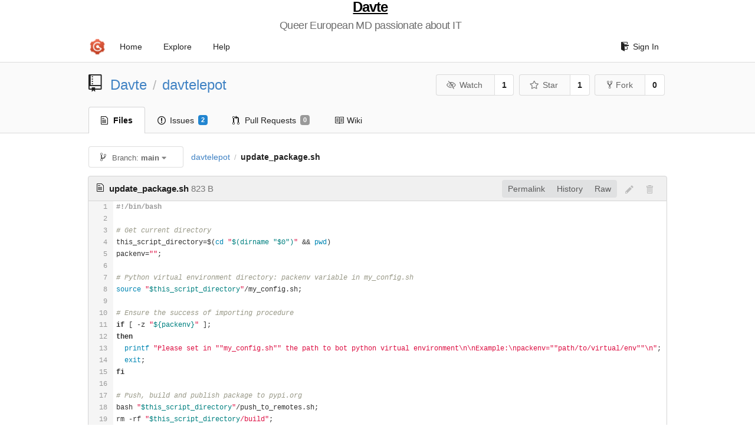

--- FILE ---
content_type: text/html; charset=UTF-8
request_url: https://gogs.davte.it/Davte/davtelepot/src/main/update_package.sh
body_size: 4822
content:
<!DOCTYPE html>
<html>
<head data-suburl="">
	<meta http-equiv="Content-Type" content="text/html; charset=UTF-8" />
	<meta http-equiv="X-UA-Compatible" content="IE=edge"/>
	
		<meta name="author" content="Davte" />
		<meta name="description" content="davtelepot - Asyncronous python framework for Telegram bot development." />
		<meta name="keywords" content="go, git, self-hosted, gogs">
	
	<meta name="referrer" content="no-referrer" />
	<meta name="_csrf" content="i-6HDo5ye9iEKlSS4a5tId8TQvA6MTc2OTM5MTE5Njc5NzQ5OTkwOA" />
	<meta name="_suburl" content="" />

	
	
		<meta property="og:url" content="https://gogs.davte.it/Davte/davtelepot" />
		<meta property="og:type" content="object" />
		<meta property="og:title" content="Davte/davtelepot">
		<meta property="og:description" content="Asyncronous python framework for Telegram bot development.">
		<meta property="og:image" content="https://secure.gravatar.com/avatar/de7b9ec9a1e52b0934c3e91f9735a993?d=identicon" />
	

	<link rel="shortcut icon" href="/img/favicon.png" />

	<script src="/js/jquery-3.6.0.min.js"></script>
	<script src="/js/libs/jquery.are-you-sure.js"></script>
	<link rel="stylesheet" href="/assets/font-awesome-4.6.3/css/font-awesome.min.css">
	<link rel="stylesheet" href="/assets/octicons-4.3.0/octicons.min.css">

	
	

	

	
	<link rel="stylesheet" href="/css/semantic-2.4.2.min.css">
	<link rel="stylesheet" href="/css/gogs.min.css?v=">
	<noscript>
		<style>
			.dropdown:hover > .menu { display: block; }
			.ui.secondary.menu .dropdown.item > .menu { margin-top: 0; }
		 </style>
	</noscript>

	
	<script src="/js/semantic-2.4.2.min.js"></script>
	<script src="/js/gogs.js?v="></script>

	<title>Davte/davtelepot: Asyncronous python framework for Telegram bot development. - Gogs</title>

	<meta name="theme-color" content="#ff5343">

	<link rel="stylesheet" href="/css/header_style.css">
<div class="header-titles">
<div class="faux-and-description">
	<div class="site-title faux-heading" style="text-decoration: underline;">
		<a href="https://www.davte.it/">Davte</a>
	</div>
	<div class="site-description">
		Queer European MD passionate about IT
	</div>
</div>
</div>

</head>
<body>
	<div class="full height">
		<noscript>This website works better with JavaScript</noscript>

		
			<div class="following bar light">
				<div class="ui container">
					<div class="ui grid">
						<div class="column">
							<div class="ui top secondary menu">
								<a class="item brand" href="/">
									<img class="ui mini image" src="/img/favicon.png">
								</a>

								
									<a class="item" href="/">Home</a>
								

								<a class="item" href="/explore/repos">Explore</a>
								

								

									<a class="item" target="_blank" rel="noopener noreferrer" href="https://gogs.io/docs" rel="noreferrer">Help</a>
									<div class="right menu">
										
										<a class="item" href="/user/login?redirect_to=%2fDavte%2fdavtelepot%2fsrc%2fmain%2fupdate_package.sh">
											<i class="octicon octicon-sign-in"></i> Sign In
										</a>
									</div>

								
							</div>
						</div>
					</div>
				</div>
			</div>
		

		


<div class="repository file list">
	<div class="header-wrapper">

	<div class="ui container">
		<div class="ui vertically padded grid head">
			<div class="column">
				<div class="ui header">
					<div class="ui huge breadcrumb">
						
							<i class="mega-octicon octicon-repo"></i>
						
						<a href="/Davte">Davte</a>
						<div class="divider"> / </div>
						<a href="/Davte/davtelepot">davtelepot</a>
						
						
					</div>

					
						<div class="ui right">
							<form class="display inline" action="/Davte/davtelepot/action/watch?redirect_to=%2fDavte%2fdavtelepot%2fsrc%2fmain%2fupdate_package.sh" method="POST">
								<input type="hidden" name="_csrf" value="i-6HDo5ye9iEKlSS4a5tId8TQvA6MTc2OTM5MTE5Njc5NzQ5OTkwOA">
								<div class="ui labeled button" tabindex="0">
									<button class="ui basic button">
										<i class="eye slash outline icon"></i>Watch
									</button>
									<a class="ui basic label" href="/Davte/davtelepot/watchers">
										1
									</a>
								</div>
							</form>
							<form class="display inline" action="/Davte/davtelepot/action/star?redirect_to=%2fDavte%2fdavtelepot%2fsrc%2fmain%2fupdate_package.sh" method="POST">
								<input type="hidden" name="_csrf" value="i-6HDo5ye9iEKlSS4a5tId8TQvA6MTc2OTM5MTE5Njc5NzQ5OTkwOA">
								<div class="ui labeled button" tabindex="0">
									<button class="ui basic button">
										<i class="star outline icon"></i>Star
									</button>
									<a class="ui basic label" href="/Davte/davtelepot/stars">
										1
									</a>
								</div>
							</form>
							
								<div class="ui labeled button" tabindex="0">
									<a class="ui basic button " href="/repo/fork/2">
										<i class="octicon octicon-repo-forked"></i>Fork
									</a>
									<a class="ui basic label" href="/Davte/davtelepot/forks">
										0
									</a>
								</div>
							
						</div>
					
				</div>
			</div>
		</div>
	</div>


	<div class="ui tabs container">
		<div class="ui tabular menu navbar">
			
				<a class="active item" href="/Davte/davtelepot">
					<i class="octicon octicon-file-text"></i> Files
				</a>
			
			
				<a class=" item" href="/Davte/davtelepot/issues">
					<i class="octicon octicon-issue-opened"></i> Issues <span class="ui blue small label">2</span>
				</a>
			
			
				<a class=" item" href="/Davte/davtelepot/pulls">
					<i class="octicon octicon-git-pull-request"></i> Pull Requests <span class="ui gray small label">0</span>
				</a>
			
			
				<a class=" item" href="/Davte/davtelepot/wiki">
					<i class="octicon octicon-book"></i> Wiki
				</a>
			
			
		</div>
	</div>
	<div class="ui tabs divider"></div>

</div>

	<div class="ui container">
		




		
		<div class="ui secondary menu">
			
			<div class="fitted item choose reference">
	<div class="ui floating filter dropdown" data-no-results="No results found.">
			<div class="ui basic small button">
			<span class="text">
				<i class="octicon octicon-git-branch"></i>
				Branch:
				<strong>main</strong>
			</span>
			<i class="dropdown icon"></i>
		</div>
		<div class="menu">
			<div class="ui icon search input">
				<i class="filter icon"></i>
				<input name="search" placeholder="Filter branch or tag...">
			</div>
			<div class="header">
				<div class="ui grid">
					<div class="two column row">
						<a class="reference column" href="#" data-target="#branch-list">
							<span class="text black">
								Branches
							</span>
						</a>
						<a class="reference column" href="#" data-target="#tag-list">
							<span class="text ">
								Tags
							</span>
						</a>
					</div>
				</div>
			</div>
			<div id="branch-list" class="scrolling menu" >
				
					<div class="item " data-url="/Davte/davtelepot/src/develop/update_package.sh">develop</div>
				
					<div class="item selected" data-url="/Davte/davtelepot/src/main/update_package.sh">main</div>
				
			</div>
			<div id="tag-list" class="scrolling menu" style="display: none">
				
					<div class="item " data-url="/Davte/davtelepot/src/v2.3.0/update_package.sh">v2.3.0</div>
				
					<div class="item " data-url="/Davte/davtelepot/src/v2.0/update_package.sh">v2.0</div>
				
			</div>
		</div>
	</div>
</div>

			<div class="fitted item">
				<div class="ui breadcrumb">
					<a class="section" href="/Davte/davtelepot/src/main">davtelepot</a>
					
					
					
						<div class="divider"> / </div>
						
							<span class="active section">update_package.sh</span>
						
					
				</div>
			</div>
			<div class="right fitted item">
				
					<div id="file-buttons" class="ui tiny blue buttons">
						
						
					</div>
				

				
				
			</div>
		</div>
		
			<div id="file-content" class="tab-size-8">
	<h4 class="ui top attached header" id="repo-read-file">
		
			<i class="octicon octicon-file-text ui left"></i>
			<strong>update_package.sh</strong> <span class="text grey normal">823 B</span>
		
		
			<div class="ui right file-actions">
				<div class="ui buttons">
					
						<a class="ui button" href="/Davte/davtelepot/src/6cf63716fffd14241daeefa6e855016e9b066a26/update_package.sh">Permalink</a>
					
					<a class="ui button" href="/Davte/davtelepot/commits/main/update_package.sh">History</a>
					<a class="ui button" href="/Davte/davtelepot/raw/main/update_package.sh">Raw</a>
				</div>
				
					
						<i class="octicon octicon-pencil btn-octicon poping up disabled" data-content="You must fork this repository before editing the file" data-position="bottom center" data-variation="tiny inverted"></i>
					
					
						<i class="octicon octicon-trashcan btn-octicon poping up disabled" data-content="You must have write access to make or propose changes to this file" data-position="bottom center" data-variation="tiny inverted"></i>
					
				
			</div>
		
	</h4>
	<div class="ui unstackable attached table segment">
		<div id="" class="file-view code-view has-emoji">
			
				<table>
					<tbody>
						<tr>
						
							<td class="lines-num"><span id="L1">1</span><span id="L2">2</span><span id="L3">3</span><span id="L4">4</span><span id="L5">5</span><span id="L6">6</span><span id="L7">7</span><span id="L8">8</span><span id="L9">9</span><span id="L10">10</span><span id="L11">11</span><span id="L12">12</span><span id="L13">13</span><span id="L14">14</span><span id="L15">15</span><span id="L16">16</span><span id="L17">17</span><span id="L18">18</span><span id="L19">19</span><span id="L20">20</span><span id="L21">21</span><span id="L22">22</span><span id="L23">23</span><span id="L24">24</span></td>
							<td class="lines-code"><pre><code class="sh"><ol class="linenums"><li class="L1" rel="L1">#!/bin/bash</li>
<li class="L2" rel="L2"></li>
<li class="L3" rel="L3"># Get current directory</li>
<li class="L4" rel="L4">this_script_directory=$(cd &#34;$(dirname &#34;$0&#34;)&#34; &amp;&amp; pwd)</li>
<li class="L5" rel="L5">packenv=&#34;&#34;;</li>
<li class="L6" rel="L6"></li>
<li class="L7" rel="L7"># Python virtual environment directory: packenv variable in my_config.sh</li>
<li class="L8" rel="L8">source &#34;$this_script_directory&#34;/my_config.sh;</li>
<li class="L9" rel="L9"></li>
<li class="L10" rel="L10"># Ensure the success of importing procedure</li>
<li class="L11" rel="L11">if [ -z &#34;${packenv}&#34; ];</li>
<li class="L12" rel="L12">then</li>
<li class="L13" rel="L13">  printf &#34;Please set in &#34;&#34;my_config.sh&#34;&#34; the path to bot python virtual environment\n\nExample:\npackenv=&#34;&#34;path/to/virtual/env&#34;&#34;\n&#34;;</li>
<li class="L14" rel="L14">  exit;</li>
<li class="L15" rel="L15">fi</li>
<li class="L16" rel="L16"></li>
<li class="L17" rel="L17"># Push, build and publish package to pypi.org</li>
<li class="L18" rel="L18">bash &#34;$this_script_directory&#34;/push_to_remotes.sh;</li>
<li class="L19" rel="L19">rm -rf &#34;$this_script_directory/build&#34;;</li>
<li class="L20" rel="L20">rm -rf &#34;$this_script_directory/dist&#34;;</li>
<li class="L21" rel="L21">rm -rf &#34;$this_script_directory/davtelepot.egg-info&#34;;</li>
<li class="L22" rel="L22">&#34;$packenv&#34;/python setup.py sdist;</li>
<li class="L23" rel="L23">&#34;$packenv&#34;/pip wheel --no-index --no-deps --wheel-dir dist dist/*.tar.gz;</li>
<li class="L24" rel="L24">&#34;$packenv&#34;/twine upload --skip-existing dist/*;</li>
</ol></code></pre></td>
						
						</tr>
					</tbody>
				</table>
			
		</div>
	</div>
</div>

<script>
function submitDeleteForm() {
    var message = prompt("delete_confirm_message\n\ndelete_commit_summary", "Delete ''");
    if (message != null) {
        $("#delete-message").val(message);
        $("#delete-file-form").submit()
    }
}
</script>

		
	</div>
</div>

	</div>
	<footer>
		<div class="ui container">
			<div class="ui left">
				© 2026 Gogs
			</div>
			<div class="ui right links">
				
					<span>
						Page: <strong>53ms</strong> Template: <strong>1ms</strong>
					</span>
				
				
				<div class="ui language bottom floating slide up dropdown link item">
					<i class="world icon"></i>
					<div class="text">English</div>
					<div class="menu">
						
							<a class="item active selected" href="#">English</a>
						
							<a class="item " href="/Davte/davtelepot/src/main/update_package.sh?lang=zh-CN">简体中文</a>
						
							<a class="item " href="/Davte/davtelepot/src/main/update_package.sh?lang=zh-HK">繁體中文（香港）</a>
						
							<a class="item " href="/Davte/davtelepot/src/main/update_package.sh?lang=zh-TW">繁體中文（臺灣）</a>
						
							<a class="item " href="/Davte/davtelepot/src/main/update_package.sh?lang=de-DE">Deutsch</a>
						
							<a class="item " href="/Davte/davtelepot/src/main/update_package.sh?lang=fr-FR">français</a>
						
							<a class="item " href="/Davte/davtelepot/src/main/update_package.sh?lang=nl-NL">Nederlands</a>
						
							<a class="item " href="/Davte/davtelepot/src/main/update_package.sh?lang=lv-LV">latviešu</a>
						
							<a class="item " href="/Davte/davtelepot/src/main/update_package.sh?lang=ru-RU">русский</a>
						
							<a class="item " href="/Davte/davtelepot/src/main/update_package.sh?lang=ja-JP">日本語</a>
						
							<a class="item " href="/Davte/davtelepot/src/main/update_package.sh?lang=es-ES">español</a>
						
							<a class="item " href="/Davte/davtelepot/src/main/update_package.sh?lang=pt-BR">português do Brasil</a>
						
							<a class="item " href="/Davte/davtelepot/src/main/update_package.sh?lang=pl-PL">polski</a>
						
							<a class="item " href="/Davte/davtelepot/src/main/update_package.sh?lang=bg-BG">български</a>
						
							<a class="item " href="/Davte/davtelepot/src/main/update_package.sh?lang=it-IT">italiano</a>
						
							<a class="item " href="/Davte/davtelepot/src/main/update_package.sh?lang=fi-FI">suomi</a>
						
							<a class="item " href="/Davte/davtelepot/src/main/update_package.sh?lang=tr-TR">Türkçe</a>
						
							<a class="item " href="/Davte/davtelepot/src/main/update_package.sh?lang=cs-CZ">čeština</a>
						
							<a class="item " href="/Davte/davtelepot/src/main/update_package.sh?lang=sr-SP">српски</a>
						
							<a class="item " href="/Davte/davtelepot/src/main/update_package.sh?lang=sv-SE">svenska</a>
						
							<a class="item " href="/Davte/davtelepot/src/main/update_package.sh?lang=ko-KR">한국어</a>
						
							<a class="item " href="/Davte/davtelepot/src/main/update_package.sh?lang=gl-ES">galego</a>
						
							<a class="item " href="/Davte/davtelepot/src/main/update_package.sh?lang=uk-UA">українська</a>
						
							<a class="item " href="/Davte/davtelepot/src/main/update_package.sh?lang=en-GB">English (United Kingdom)</a>
						
							<a class="item " href="/Davte/davtelepot/src/main/update_package.sh?lang=hu-HU">Magyar</a>
						
							<a class="item " href="/Davte/davtelepot/src/main/update_package.sh?lang=sk-SK">Slovenčina</a>
						
							<a class="item " href="/Davte/davtelepot/src/main/update_package.sh?lang=id-ID">Indonesian</a>
						
							<a class="item " href="/Davte/davtelepot/src/main/update_package.sh?lang=fa-IR">Persian</a>
						
							<a class="item " href="/Davte/davtelepot/src/main/update_package.sh?lang=vi-VN">Vietnamese</a>
						
							<a class="item " href="/Davte/davtelepot/src/main/update_package.sh?lang=pt-PT">Português</a>
						
							<a class="item " href="/Davte/davtelepot/src/main/update_package.sh?lang=mn-MN">Монгол</a>
						
							<a class="item " href="/Davte/davtelepot/src/main/update_package.sh?lang=ro-RO">Română</a>
						
					</div>
				</div>
				<a href="/assets/librejs/librejs.html" style="display:none" data-jslicense="1">Javascript Licenses</a>
				<a target="_blank" rel="noopener noreferrer" href="https://gogs.io">Website</a>
			</div>
		</div>
	</footer>
</body>



	<link rel="stylesheet" href="/plugins/highlight-9.18.0/github.css">
	<script src="/plugins/highlight-9.18.0/highlight.pack.js"></script>
	<script>hljs.initHighlightingOnLoad();</script>







<script src="/js/libs/emojify-1.1.0.min.js"></script>
<script src="/js/libs/clipboard-2.0.4.min.js"></script>


</html>



--- FILE ---
content_type: text/css; charset=utf-8
request_url: https://gogs.davte.it/css/header_style.css
body_size: 17252
content:
.sticky-element-placeholder.sticky-element-active{
    box-sizing: border-box;
    clear: none;
    color: rgb(255, 255, 255);
    display: block;
    float: none;
    font-family: "Inter var", -apple-system, BlinkMacSystemFont, "Helvetica Neue", Helvetica, sans-serif;
    font-size: 18px;
    height: 104px;
    letter-spacing: -0.27px;
    margin-bottom: 0px;
    margin-left: 0px;
    margin-right: 0px;
    margin-top: 0px;
    overflow: visible;
    overflow-wrap: break-word;
    overflow-x: visible;
    overflow-y: visible;
    text-align: left;
    transform: none;
    width: 100%;
    word-break: break-word;
}

#site-header{
    background-attachment: scroll;
    background-clip: border-box;
    background-color: rgb(255, 255, 255);
    background-image: none;
    background-origin: padding-box;
    background-position: 0% 0%;
    background-position-x: 0%;
    background-position-y: 0%;
    background-repeat: repeat;
    background-size: auto;
    box-sizing: border-box;
    color: rgb(0, 0, 0);
    font-family: "Inter var", -apple-system, BlinkMacSystemFont, "Helvetica Neue", Helvetica, sans-serif;
    font-size: 18px;
    left: 0px;
    letter-spacing: -0.27px;
    margin-left: 0px;
    margin-top: 32px;
    overflow-wrap: break-word;
    padding-bottom: 0px;
    padding-left: 0px;
    padding-right: 0px;
    padding-top: 0px;
    position: fixed;
    text-align: left;
    top: 0px;
    width: 100%;
    word-break: break-word;
    z-index: 1;
}

.header-titles{
    align-items: baseline;
    box-sizing: border-box;
    color: rgb(0, 0, 0);
    display: flex;
    flex-wrap: wrap;
    font-family: "Inter var", -apple-system, BlinkMacSystemFont, "Helvetica Neue", Helvetica, sans-serif;
    font-size: 18px;
    justify-content: flex-start;
    letter-spacing: -0.27px;
    margin-bottom: 0px;
    margin-left: -24px;
    margin-right: 0px;
    margin-top: -10px;
    overflow-wrap: break-word;
    text-align: center;
    word-break: break-word;
}

.site-title.faux-heading{
    box-sizing: border-box;
    color: rgb(0, 0, 0);
    font-family: "Inter var", -apple-system, BlinkMacSystemFont, "Helvetica Neue", Helvetica, sans-serif;
    font-feature-settings: "lnum";
    font-size: 24px;
    font-variant-numeric: lining-nums;
    font-weight: 700;
    letter-spacing: -0.9975px;
    line-height: 24px;
    margin-bottom: 0px;
    margin-left: auto;
    margin-right: auto;
    margin-top: 10px;
    overflow-wrap: break-word;
    text-align: center;
    word-break: break-word;
}

.faux-heading > a{
    box-sizing: border-box;
    color: rgb(0, 0, 0);
    display: block;
    font-family: "Inter var", -apple-system, BlinkMacSystemFont, "Helvetica Neue", Helvetica, sans-serif;
    font-feature-settings: "lnum";
    font-size: 24px;
    font-variant-numeric: lining-nums;
    font-weight: 700;
    letter-spacing: -0.9975px;
    line-height: 24px;
    overflow-wrap: break-word;
    text-align: center;
    text-decoration: rgb(0, 0, 0);
    text-decoration-color: rgb(0, 0, 0);
    text-decoration-line: none;
    text-decoration-style: solid;
    text-decoration-thickness: auto;
    transition-delay: 0s;
    transition-duration: 0.15s;
    transition-property: all;
    transition-timing-function: linear;
    word-break: break-word;
}

.header-inner.section-inner{
    align-items: center;
    box-sizing: border-box;
    color: rgb(0, 0, 0);
    display: flex;
    font-family: "Inter var", -apple-system, BlinkMacSystemFont, "Helvetica Neue", Helvetica, sans-serif;
    font-size: 18px;
    justify-content: space-between;
    letter-spacing: -0.27px;
    margin-left: 76px;
    margin-right: 76px;
    max-width: 1680px;
    overflow-wrap: break-word;
    padding-bottom: 28px;
    padding-left: 0px;
    padding-right: 0px;
    padding-top: 28px;
    text-align: left;
    width: 100%;
    word-break: break-word;
    z-index: 100
}

.site-description{
    box-sizing: border-box;
    color: rgb(109, 109, 109);
    display: block;
    font-family: "Inter var", -apple-system, BlinkMacSystemFont, "Helvetica Neue", Helvetica, sans-serif;
    font-size: 18px;
    font-weight: 500;
    letter-spacing: -0.5598px;
    margin-bottom: 0px;
    margin-left: 24px;
    margin-right: 0px;
    margin-top: 10px;
    overflow-wrap: break-word;
    text-align: left;
    transition-delay: 0s;
    transition-duration: 0.15s;
    transition-property: all;
    transition-timing-function: linear;
    word-break: break-word;
}

.header-navigation-wrapper{
    align-items: center;
    box-sizing: border-box;
    color: rgb(0, 0, 0);
    display: flex;
    font-family: "Inter var", -apple-system, BlinkMacSystemFont, "Helvetica Neue", Helvetica, sans-serif;
    font-size: 18px;
    letter-spacing: -0.27px;
    overflow-wrap: break-word;
    text-align: left;
    word-break: break-word
}

.primary-menu-wrapper{
    box-sizing: border-box;
    color: rgb(0, 0, 0);
    display: block;
    font-family: "Inter var", -apple-system, BlinkMacSystemFont, "Helvetica Neue", Helvetica, sans-serif;
    font-size: 18px;
    letter-spacing: -0.27px;
    overflow-wrap: break-word;
    text-align: left;
    width: 591.6px;
    word-break: break-word;
}

.primary-menu.reset-list-style{
    border-bottom-color: rgb(0, 0, 0);
    border-bottom-style: none;
    border-bottom-width: 0px;
    border-image-outset: 0;
    border-image-repeat: stretch;
    border-image-slice: 100%;
    border-image-source: none;
    border-image-width: 1;
    border-left-color: rgb(0, 0, 0);
    border-left-style: none;
    border-left-width: 0px;
    border-right-color: rgb(0, 0, 0);
    border-right-style: none;
    border-right-width: 0px;
    border-top-color: rgb(0, 0, 0);
    border-top-style: none;
    border-top-width: 0px;
    box-sizing: border-box;
    color: rgb(0, 0, 0);
    display: flex;
    flex-wrap: wrap;
    font-family: "Inter var", -apple-system, BlinkMacSystemFont, "Helvetica Neue", Helvetica, sans-serif;
    font-size: 18px;
    font-weight: 500;
    justify-content: flex-end;
    letter-spacing: -0.4986px;
    line-height: normal;
    list-style-image: none;
    list-style-position: outside;
    list-style-type: none;
    margin-bottom: 0px;
    margin-left: -25px;
    margin-right: 0px;
    margin-top: -8px;
    overflow-wrap: break-word;
    padding-bottom: 0px;
    padding-left: 0px;
    padding-right: 0px;
    padding-top: 0px;
    text-align: left;
    word-break: break-word;
}

#menu-item-22{
    border-bottom-color: rgb(0, 0, 0);
    border-bottom-style: none;
    border-bottom-width: 0px;
    border-image-outset: 0;
    border-image-repeat: stretch;
    border-image-slice: 100%;
    border-image-source: none;
    border-image-width: 1;
    border-left-color: rgb(0, 0, 0);
    border-left-style: none;
    border-left-width: 0px;
    border-right-color: rgb(0, 0, 0);
    border-right-style: none;
    border-right-width: 0px;
    border-top-color: rgb(0, 0, 0);
    border-top-style: none;
    border-top-width: 0px;
    box-sizing: border-box;
    color: rgb(0, 0, 0);
    font-family: "Inter var", -apple-system, BlinkMacSystemFont, "Helvetica Neue", Helvetica, sans-serif;
    font-size: 18px;
    font-weight: 500;
    letter-spacing: -0.4986px;
    line-height: 22.5px;
    list-style-image: none;
    list-style-position: outside;
    list-style-type: none;
    margin-bottom: 0px;
    margin-left: 25px;
    margin-right: 0px;
    margin-top: 8px;
    overflow-wrap: break-word;
    padding-bottom: 0px;
    padding-left: 0px;
    padding-right: 0px;
    padding-top: 0px;
    position: relative;
    text-align: left;
    word-break: break-word;
}

.menu-image-title-after.menu-image-hovered{
    box-sizing: border-box;
    color: rgb(8, 117, 226);
    display: block;
    font-family: "Inter var", -apple-system, BlinkMacSystemFont, "Helvetica Neue", Helvetica, sans-serif;
    font-size: 18px;
    font-weight: 500;
    letter-spacing: -0.4986px;
    line-height: 21.6px;
    list-style-image: none;
    list-style-position: outside;
    list-style-type: none;
    overflow-wrap: normal;
    text-align: left;
    text-decoration: underline rgb(8, 117, 226);
    text-decoration-color: rgb(8, 117, 226);
    text-decoration-line: underline;
    text-decoration-style: solid;
    text-decoration-thickness: auto;
    transition-delay: 0s;
    transition-duration: 0.15s;
    transition-property: all;
    transition-timing-function: linear;
    word-break: normal;
}

.menu-image-hover-wrapper{
    box-sizing: border-box;
    color: rgb(8, 117, 226);
    font-family: "Inter var", -apple-system, BlinkMacSystemFont, "Helvetica Neue", Helvetica, sans-serif;
    font-size: 18px;
    font-weight: 500;
    letter-spacing: -0.4986px;
    line-height: 21.6px;
    list-style-image: none;
    list-style-position: outside;
    list-style-type: none;
    overflow-wrap: break-word;
    padding-right: 10px;
    text-align: left;
    word-break: break-word;
}

.menu-image.menu-image-title-after{
    border-bottom-color: rgb(8, 117, 226);
    border-bottom-style: none;
    border-bottom-width: 0px;
    border-image-outset: 0;
    border-image-repeat: stretch;
    border-image-slice: 100%;
    border-image-source: none;
    border-image-width: 1;
    border-left-color: rgb(8, 117, 226);
    border-left-style: none;
    border-left-width: 0px;
    border-right-color: rgb(8, 117, 226);
    border-right-style: none;
    border-right-width: 0px;
    border-top-color: rgb(8, 117, 226);
    border-top-style: none;
    border-top-width: 0px;
    box-shadow: none;
    box-sizing: border-box;
    color: rgb(8, 117, 226);
    display: inline;
    font-family: "Inter var", -apple-system, BlinkMacSystemFont, "Helvetica Neue", Helvetica, sans-serif;
    font-size: 18px;
    font-weight: 500;
    height: 48px;
    letter-spacing: -0.4986px;
    line-height: 21.6px;
    list-style-image: none;
    list-style-position: outside;
    list-style-type: none;
    margin-bottom: 0px;
    margin-left: 0px;
    margin-right: 0px;
    margin-top: 0px;
    max-width: 100%;
    overflow-wrap: break-word;
    padding-bottom: 0px;
    padding-left: 0px;
    padding-right: 0px;
    padding-top: 0px;
    text-align: left;
    vertical-align: middle;
    width: 48px;
    word-break: break-word;
}

.hovered-image.menu-image-title-after{
    border-bottom-color: rgb(8, 117, 226);
    border-bottom-style: none;
    border-bottom-width: 0px;
    border-image-outset: 0;
    border-image-repeat: stretch;
    border-image-slice: 100%;
    border-image-source: none;
    border-image-width: 1;
    border-left-color: rgb(8, 117, 226);
    border-left-style: none;
    border-left-width: 0px;
    border-right-color: rgb(8, 117, 226);
    border-right-style: none;
    border-right-width: 0px;
    border-top-color: rgb(8, 117, 226);
    border-top-style: none;
    border-top-width: 0px;
    box-shadow: none;
    box-sizing: border-box;
    color: rgb(8, 117, 226);
    display: inline;
    font-family: "Inter var", -apple-system, BlinkMacSystemFont, "Helvetica Neue", Helvetica, sans-serif;
    font-size: 18px;
    font-weight: 500;
    height: 48px;
    letter-spacing: -0.4986px;
    line-height: 21.6px;
    list-style-image: none;
    list-style-position: outside;
    list-style-type: none;
    margin-bottom: 0px;
    margin-left: -48px;
    margin-right: 0px;
    margin-top: 0px;
    max-width: 100%;
    opacity: 0;
    overflow-wrap: break-word;
    padding-bottom: 0px;
    padding-left: 0px;
    padding-right: 0px;
    padding-top: 0px;
    text-align: left;
    transition-delay: 0s;
    transition-duration: 0.25s;
    transition-property: opacity;
    transition-timing-function: ease-in-out;
    vertical-align: middle;
    width: 48px;
    word-break: break-word;
}

.menu-image-title-after.menu-image-title{
    box-sizing: border-box;
    color: rgb(8, 117, 226);
    font-family: "Inter var", -apple-system, BlinkMacSystemFont, "Helvetica Neue", Helvetica, sans-serif;
    font-size: 18px;
    font-weight: 500;
    letter-spacing: -0.4986px;
    line-height: 21.6px;
    list-style-image: none;
    list-style-position: outside;
    list-style-type: none;
    overflow-wrap: break-word;
    padding-left: 10px;
    text-align: left;
    word-break: break-word;
}

#menu-item-60{
    border-bottom-color: rgb(0, 0, 0);
    border-bottom-style: none;
    border-bottom-width: 0px;
    border-image-outset: 0;
    border-image-repeat: stretch;
    border-image-slice: 100%;
    border-image-source: none;
    border-image-width: 1;
    border-left-color: rgb(0, 0, 0);
    border-left-style: none;
    border-left-width: 0px;
    border-right-color: rgb(0, 0, 0);
    border-right-style: none;
    border-right-width: 0px;
    border-top-color: rgb(0, 0, 0);
    border-top-style: none;
    border-top-width: 0px;
    box-sizing: border-box;
    color: rgb(0, 0, 0);
    font-family: "Inter var", -apple-system, BlinkMacSystemFont, "Helvetica Neue", Helvetica, sans-serif;
    font-size: 18px;
    font-weight: 500;
    letter-spacing: -0.4986px;
    line-height: 22.5px;
    list-style-image: none;
    list-style-position: outside;
    list-style-type: none;
    margin-bottom: 0px;
    margin-left: 25px;
    margin-right: 0px;
    margin-top: 8px;
    overflow-wrap: break-word;
    padding-bottom: 0px;
    padding-left: 0px;
    padding-right: 0px;
    padding-top: 0px;
    position: relative;
    text-align: left;
    word-break: break-word;
}

.menu-item.menu-item-type-post_type.menu-item-object-page.menu-item-102{
    border-bottom-color: rgb(0, 0, 0);
    border-bottom-style: none;
    border-bottom-width: 0px;
    border-image-outset: 0;
    border-image-repeat: stretch;
    border-image-slice: 100%;
    border-image-source: none;
    border-image-width: 1;
    border-left-color: rgb(0, 0, 0);
    border-left-style: none;
    border-left-width: 0px;
    border-right-color: rgb(0, 0, 0);
    border-right-style: none;
    border-right-width: 0px;
    border-top-color: rgb(0, 0, 0);
    border-top-style: none;
    border-top-width: 0px;
    box-sizing: border-box;
    color: rgb(0, 0, 0);
    font-family: "Inter var", -apple-system, BlinkMacSystemFont, "Helvetica Neue", Helvetica, sans-serif;
    font-size: 18px;
    font-weight: 500;
    letter-spacing: -0.4986px;
    line-height: 22.5px;
    list-style-image: none;
    list-style-position: outside;
    list-style-type: none;
    margin-bottom: 0px;
    margin-left: 25px;
    margin-right: 0px;
    margin-top: 8px;
    overflow-wrap: break-word;
    padding-bottom: 0px;
    padding-left: 0px;
    padding-right: 0px;
    padding-top: 0px;
    position: relative;
    text-align: left;
    word-break: break-word;
}

.menu-item.menu-item-type-custom.menu-item-object-custom.menu-item-107{
    border-bottom-color: rgb(0, 0, 0);
    border-bottom-style: none;
    border-bottom-width: 0px;
    border-image-outset: 0;
    border-image-repeat: stretch;
    border-image-slice: 100%;
    border-image-source: none;
    border-image-width: 1;
    border-left-color: rgb(0, 0, 0);
    border-left-style: none;
    border-left-width: 0px;
    border-right-color: rgb(0, 0, 0);
    border-right-style: none;
    border-right-width: 0px;
    border-top-color: rgb(0, 0, 0);
    border-top-style: none;
    border-top-width: 0px;
    box-sizing: border-box;
    color: rgb(0, 0, 0);
    font-family: "Inter var", -apple-system, BlinkMacSystemFont, "Helvetica Neue", Helvetica, sans-serif;
    font-size: 18px;
    font-weight: 500;
    letter-spacing: -0.4986px;
    line-height: 22.5px;
    list-style-image: none;
    list-style-position: outside;
    list-style-type: none;
    margin-bottom: 0px;
    margin-left: 25px;
    margin-right: 0px;
    margin-top: 8px;
    overflow-wrap: break-word;
    padding-bottom: 0px;
    padding-left: 0px;
    padding-right: 0px;
    padding-top: 0px;
    position: relative;
    text-align: left;
    word-break: break-word;
}

#menu-item-107 > a{
    background-color: rgba(0, 0, 0, 0);
    box-sizing: border-box;
    color: rgb(8, 117, 226);
    display: block;
    font-family: "Inter var", -apple-system, BlinkMacSystemFont, "Helvetica Neue", Helvetica, sans-serif;
    font-size: 18px;
    font-weight: 500;
    letter-spacing: -0.4986px;
    line-height: 21.6px;
    list-style-image: none;
    list-style-position: outside;
    list-style-type: none;
    overflow-wrap: normal;
    text-align: left;
    text-decoration: underline rgb(8, 117, 226);
    text-decoration-color: rgb(8, 117, 226);
    text-decoration-line: underline;
    text-decoration-style: solid;
    text-decoration-thickness: auto;
    transition-delay: 0s;
    transition-duration: 0.15s;
    transition-property: all;
    transition-timing-function: linear;
    word-break: normal;
}

.header-toggles.hide-no-js{
    box-sizing: border-box;
    color: rgb(0, 0, 0);
    display: flex;
    flex-shrink: 0;
    font-family: "Inter var", -apple-system, BlinkMacSystemFont, "Helvetica Neue", Helvetica, sans-serif;
    font-size: 18px;
    letter-spacing: -0.27px;
    margin-left: 40px;
    margin-right: -40px;
    overflow-wrap: break-word;
    text-align: left;
    word-break: break-word;
}

.faux-and-description {
    margin-left: auto;
    margin-right: auto;
}

.site-description {
    margin-left: auto;
    margin-right: auto;
}
